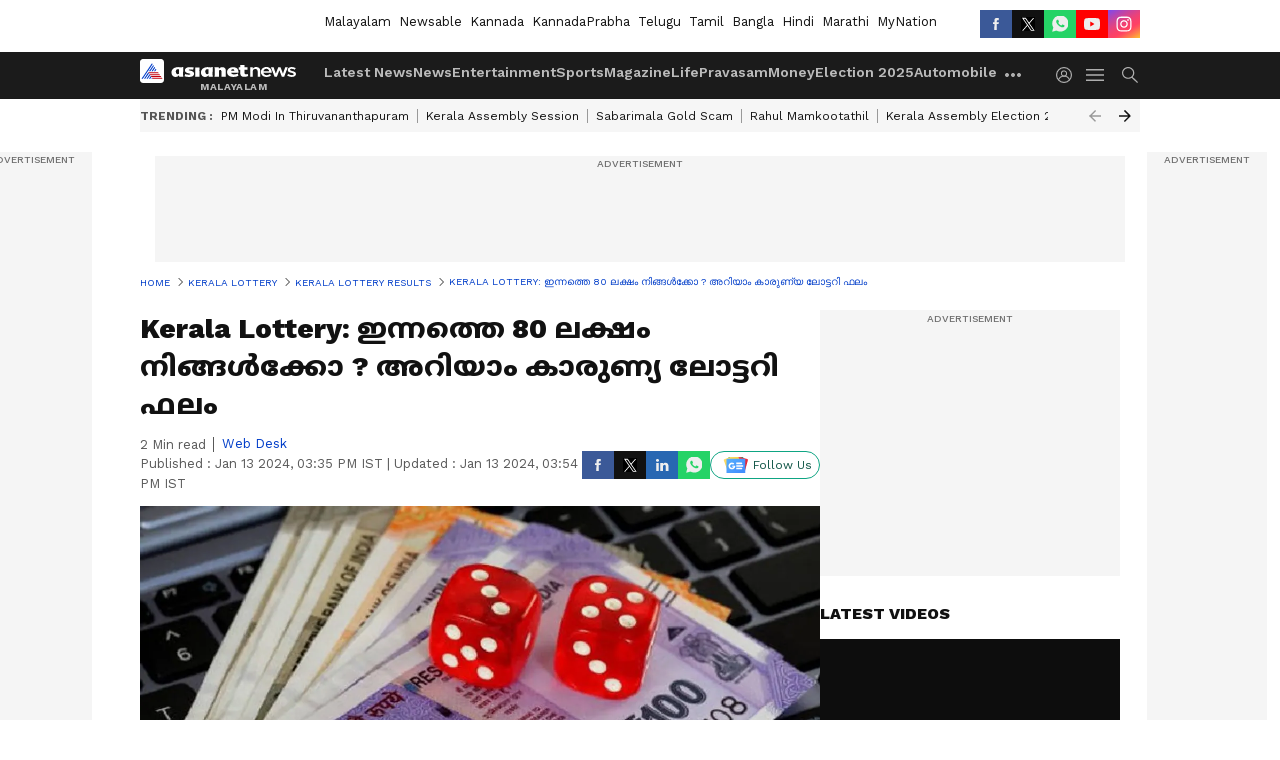

--- FILE ---
content_type: text/html; charset=utf-8
request_url: https://www.google.com/recaptcha/api2/aframe
body_size: 268
content:
<!DOCTYPE HTML><html><head><meta http-equiv="content-type" content="text/html; charset=UTF-8"></head><body><script nonce="kUBviS3N7wXucBC7OC1DpA">/** Anti-fraud and anti-abuse applications only. See google.com/recaptcha */ try{var clients={'sodar':'https://pagead2.googlesyndication.com/pagead/sodar?'};window.addEventListener("message",function(a){try{if(a.source===window.parent){var b=JSON.parse(a.data);var c=clients[b['id']];if(c){var d=document.createElement('img');d.src=c+b['params']+'&rc='+(localStorage.getItem("rc::a")?sessionStorage.getItem("rc::b"):"");window.document.body.appendChild(d);sessionStorage.setItem("rc::e",parseInt(sessionStorage.getItem("rc::e")||0)+1);localStorage.setItem("rc::h",'1769064027612');}}}catch(b){}});window.parent.postMessage("_grecaptcha_ready", "*");}catch(b){}</script></body></html>

--- FILE ---
content_type: application/javascript; charset=utf-8
request_url: https://fundingchoicesmessages.google.com/f/AGSKWxX4e8Zd0NvBY4dYZW_D1eT1d5Veqio0260-wjOXEccTXYPaLa9ewR2kaGaDkHpBWm7pqtHAKlm6tzBGrUn03QGiF8X73RjQ8g6y7iDJz5SSeo6J79Pf0qu4Dhxrpl-tbpjuEeWnELipelanKxbqDE9EYl-OShiM4qaXMRhxe8lm45iDFHzUuoe4oE8y/_/fm-ads1.&clicktag=http/ad_iframe_/ad/top./adzonebottom.
body_size: -1290
content:
window['968e01bb-c191-45a0-bed7-03e2bd1a24a4'] = true;